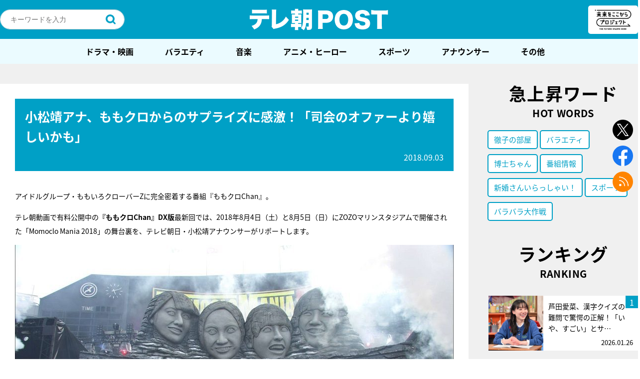

--- FILE ---
content_type: text/html; charset=utf-8
request_url: https://www.google.com/recaptcha/api2/aframe
body_size: 269
content:
<!DOCTYPE HTML><html><head><meta http-equiv="content-type" content="text/html; charset=UTF-8"></head><body><script nonce="CJYPk_uT7YT0HD0pAOjD7Q">/** Anti-fraud and anti-abuse applications only. See google.com/recaptcha */ try{var clients={'sodar':'https://pagead2.googlesyndication.com/pagead/sodar?'};window.addEventListener("message",function(a){try{if(a.source===window.parent){var b=JSON.parse(a.data);var c=clients[b['id']];if(c){var d=document.createElement('img');d.src=c+b['params']+'&rc='+(localStorage.getItem("rc::a")?sessionStorage.getItem("rc::b"):"");window.document.body.appendChild(d);sessionStorage.setItem("rc::e",parseInt(sessionStorage.getItem("rc::e")||0)+1);localStorage.setItem("rc::h",'1769644629320');}}}catch(b){}});window.parent.postMessage("_grecaptcha_ready", "*");}catch(b){}</script></body></html>

--- FILE ---
content_type: application/javascript; charset=utf-8
request_url: https://fundingchoicesmessages.google.com/f/AGSKWxWYhQ8b-og4bJZ9rNAIISzAioyOU2M195hkkSwBItbi6KThhfKfZQM7W6Z6a_npNji3b3OHCura_0220zTLpcjWUjgvTrYP7BnWLg5XwZUlEN_bDCV9oCrA-fnw5bzyPJVAEWaRo04JAlNxDNs6bkGMt35SSTiyX38yV8BIdXH0MNxitsx8vXNj_jme/_/advert6./advertisingbanner_/700x100./netspiderads3./websie-ads-
body_size: -1285
content:
window['79ab534d-037b-49ff-aac3-8cac9d6d419f'] = true;